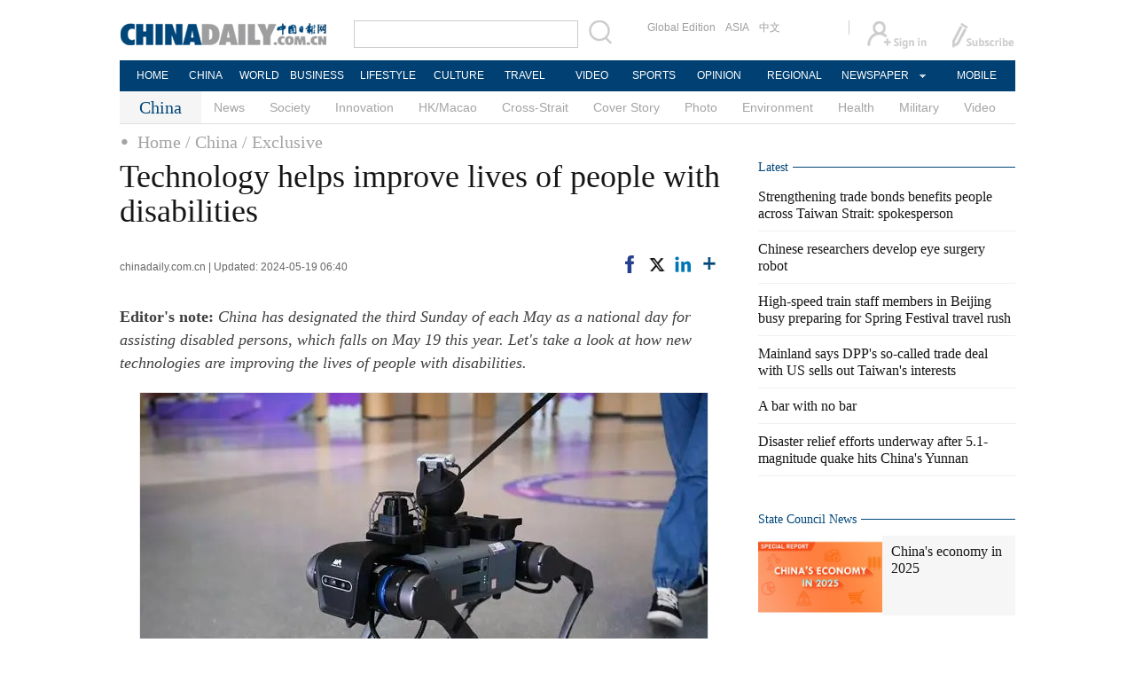

--- FILE ---
content_type: text/html;charset=UTF-8
request_url: http://www.chinadaily.com.cn/a/202405/19/WS66492e40a31082fc043c7d6b_1.html
body_size: 11431
content:
<!DOCTYPE html PUBLIC "-//W3C//DTD XHTML 1.0 Transitional//EN" "http://www.w3.org/TR/xhtml1/DTD/xhtml1-transitional.dtd">

<html xmlns="http://www.w3.org/1999/xhtml">
  <head>
    <meta http-equiv="Content-Type" content="text/html; charset=utf-8" />
    <title>Technology helps improve lives of people with disabilities - Chinadaily.com.cn</title>
    <meta name="keywords" />
    <meta name="description" content=" " />
    
      <meta property="og:xi" content="0" />
      <meta property="og:title" content="Technology helps improve lives of people with disabilities" />
      <meta property="og:recommend" content="0" />
      <meta property="og:url" content="https://www.chinadaily.com.cn/a/202405/19/WS66492e40a31082fc043c7d6b.html" />
      <meta property="og:image" content="http://img2.chinadaily.com.cn/images/202405/19/66499953a31082fc2b6e4106.jpeg" />
      
      <meta name="twitter:card" content="summary_large_image" />
      <meta name="twitter:site" content="@ChinaDailyApp" />
      <meta name="twitter:title" content="Technology helps improve lives of people with disabilities" />
      <meta name="twitter:description" />
      
        
        
        
        <meta name="twitter:image:src" content="http://img2.chinadaily.com.cn/images/202405/19/66499953a31082fc2b6e4108.jpeg" />
        
        
        
        <meta name="twitter:image" content="http://img2.chinadaily.com.cn/images/202405/19/66499953a31082fc2b6e4108.jpeg" />
      
      
      
      
      <meta name="shareImg" content="//img2.chinadaily.com.cn/images/202405/19/66499953a31082fc2b6e4106.jpeg" />
      <meta name="msapplication-TileImage" content="https://img2.chinadaily.com.cn/static/common/img/sharelogo2.jpg" />
      <link rel="apple-touch-icon-precomposed" href="https://img2.chinadaily.com.cn/static/common/img/sharelogo2.jpg" />
    
    <link rel="stylesheet" charset="utf-8" href="//img2.chinadaily.com.cn/static/2017www_china_page_en/css/bootstrap.min.css" />
    <link rel="stylesheet" charset="utf-8" href="//img2.chinadaily.com.cn/static/2017www_china_page_en/css/layout.css?ver=20" />
    <link rel="stylesheet" type="text/css" href="//img2.chinadaily.com.cn/static/2017www_china_page_en/css/r-public.css?var=363" />
    <link rel="stylesheet" type="text/css" href="//img2.chinadaily.com.cn/static/2017www_china_page_en/css/r-content.css?var=79" />
    <link rel="stylesheet" charset="utf-8" href="//img2.chinadaily.com.cn/static/common/css/share_encontent.css" />
    <script xml:space="preserve" src="//img2.chinadaily.com.cn/static/common/js/html5shiv.js"></script>
    <script xml:space="preserve" src="//img2.chinadaily.com.cn/static/common/js/respond.min.js"></script>
    <link href="//img2.chinadaily.com.cn/h5hack/respond-proxy.html" id="respond-proxy" rel="respond-proxy" />
    <link href="/h5hack/respond.proxy.gif" id="respond-redirect" rel="respond-redirect" />
    <script src="/h5hack/respond.proxy.js" xml:space="preserve"></script>
    <meta name="viewport" content="width=device-width, initial-scale=1.0, minimum-scale=1.0, maximum-scale=1.0, user-scalable=no" />
    <script type="text/javascript" charset="utf-8" rel="stylesheet" xml:space="preserve" src="//img2.chinadaily.com.cn/static/common/js/jquery.min.js"></script>
    <script type="text/javascript" src="//www.chinadaily.com.cn/js/2020/qrcode.min.js" xml:space="preserve"></script><!--二维码生成-->
    <script language="javascript" src="//www.chinadaily.com.cn/js/2017/bootstrap.min.js" type="text/javascript" xml:space="preserve"></script><!-- bootstrap js -->
    <script language="javascript" type="text/javascript" xml:space="preserve" src="//img2.chinadaily.com.cn/static/2017www_china_page_en/js/public_content.js?var=233"></script>
    <script type="text/javascript" charset="utf-8" rel="stylesheet" xml:space="preserve" src="//img2.chinadaily.com.cn/static/common/js/share.js"></script>
    <script type="text/javascript" charset="utf-8" rel="stylesheet" xml:space="preserve" src="//img2.chinadaily.com.cn/static/common/js/jweixin-1.0.0.js"></script>
    <script src="//share.chinadaily.com.cn/wxshare/js/jsonps.js" xml:space="preserve"></script>
    <!--[if lt IE 9]>

<style type="text/css">
.zhezhao{
background-color:#ddd;
}
</style>
<![endif]-->
    
      <meta name="articaltype" content="COMPO" />
      <meta name="filetype" content="1" />
      <meta name="publishedtype" content="1" />
      <meta name="pagetype" content="1" />
      <meta name="catalogs" content="59b8d010a3108c54ed7dfc22" />
      <meta name="contentid" content="WS66492e40a31082fc043c7d6b" />
      <meta name="publishdate" content="2024-05-19" />
      <meta name="editor" content="董森河" />
      <meta name="author" content="董森河" />
      <meta name="source" content="chinadaily.com.cn" />

      <!--来源-->
      <meta name="webterren_speical" content="5" />
      <meta name="sourcetype" content="5" />
    
    <!--  <th:block th:include="@{/}+'common/2017en' :: taboolaarticle"/>		-->
  </head>
  <body>
    <div id="wx_image" style="display:none;">
      <img src="//www.chinadaily.com.cn/image_e/2020/logo_chinadaily.jpg" />
    </div>
    <script type="text/javascript" xml:space="preserve">  
      //<![CDATA[
      jq(document).ready(function () {
        function is_weixin(){
          var ua = navigator.userAgent.toLowerCase();
          if(ua.match(/MicroMessenger/i)=="micromessenger") {
            return true;
          } else {
            return false;
          }
        }
        var url =location.href;
        if(is_weixin()){
          jq.post('https://share.chinadaily.com.cn/wxshare/api/wxinit', {url:url}, function(data){
            wx.config({
              debug: false,
              appId: data.appid,
              timestamp: data.timestamp,
              nonceStr: data.noncestr,
              signature: data.sign,
              jsApiList: ['onMenuShareTimeline','updateAppMessageShareData']
            }),
              wx.ready(function(){
              wx.onMenuShareTimeline({
                title: 'Technology helps improve lives of people with disabilities',
                link: url,
                imgUrl: 'http://img2.chinadaily.com.cn/images/202405/19/66499953a31082fc2b6e410a.jpeg'
              });
              var data = {
                title: 'Technology helps improve lives of people with disabilities',
                desc: '',
                link: url,
                imgUrl: 'http://img2.chinadaily.com.cn/images/202405/19/66499953a31082fc2b6e410a.jpeg'
              };
              wx.onMenuShareAppMessage(data);
            }),
              wx.error(function(res){
              console.log("微信验证失败!");
            })
          });
        }

      });
      //]]>
    </script>
    
      <div class="r-phototitle">
        <!-- AdSame ShowCode: 新版英文2013.10.17 / 新英文内容页-18/2/6 / A1 Begin -->
       <!--   <script type="text/javascript" src="//same.chinadaily.com.cn/s?z=chinadaily&amp;c=2594" charset="gbk" ></script>	-->
        <!-- AdSame ShowCode: 新版英文2013.10.17 / 新英文内容页-18/2/6 / A1 End -->
      </div>
    
    
      <!-- begin响应式遮罩层-->
      <div class="zhezhao"></div>
      <!-- end 响应式遮罩 -->
      <!-- 响应式nav开始 -->
      <nav class="navbartop1">
        <div class="nav-fluid">
          <div class="yinyingceng"></div>
          <button type="button" class="navbutton1 res-m">
            <span class="icon-bar1"></span>
            <span class="icon-bar1"></span>
            <span class="icon-bar1"></span>
          </button>
        </div>
        <div class="img-center res-m">
          <a class="a-center" target="_top" href="//www.chinadaily.com.cn"><img src="//www.chinadaily.com.cn/image_e/2017/logo.png" alt="chinadaily" />
          </a>
        </div>
        <div class="fl-right res-m">
          <a href="//cn.chinadaily.com.cn" target="_top"><img src="//www.chinadaily.com.cn/image_e/2017/cnbut.png" /></a>
        </div>
      </nav>
      <!-- 响应式nav结束 -->
      <ul class="xiao-ul">
        <li><a href="https://newssearch.chinadaily.com.cn/en/search" target="_top"><span>Search</span></a></li>
        <li><a href="https://www.chinadaily.com.cn" target="_top">HOME</a></li>
        <li>
          <a href="https://www.chinadaily.com.cn/china" target="_top">CHINA</a>
        </li>
        <li>
          <a href="https://www.chinadaily.com.cn/world" target="_top">WORLD</a>
        </li>
        <li>
          <a href="https://www.chinadaily.com.cn/business" target="_top">BUSINESS</a>
        </li>
        <li>
          <a href="https://www.chinadaily.com.cn/life" target="_top">LIFESTYLE</a>
        </li>
        <li>
          <a href="https://www.chinadaily.com.cn/culture" target="_top">CULTURE</a>
        </li>
        <li>
          <a href="https://www.chinadaily.com.cn/travel" target="_top">TRAVEL</a>
        </li>
        <li><a href="https://www.chinadaily.com.cn/video" target="_blank">VIDEO</a></li>
        <li>
          <a href="https://www.chinadaily.com.cn/sports" target="_top">SPORTS</a>
        </li>
        <li>
          <a href="https://www.chinadaily.com.cn/opinion" target="_top">OPINION</a>
        </li>
        <li>
          <a href="https://www.chinadaily.com.cn/regional" target="_top">REGIONAL</a>
        </li>
        <li><a href="javascript:void(0)">NEWSPAPER</a></li>
        <li><a href="https://www.chinadaily.com.cn/e/static_e/newmedia" target="_top">MOBILE</a></li>
      </ul>
      <!-- pc头部 -->
      <div class="topBar">
        <div class="logo"><a target="_blank" href="//www.chinadaily.com.cn"><img src="https://www.chinadaily.com.cn/image_e/2016/logo_art.jpg" /></a></div>
        <div class="search">
          <form name="searchform" method="get" action="https://newssearch.chinadaily.com.cn/en/search" onsubmit="return do_search(this)" target="_blank">
            <input name="query" id="searchText" onfocus="clearword(this)" type="text" />
            <span><img src="https://www.chinadaily.com.cn/image_e/2016/fdj_art.gif" style="width:28px;;" onclick="javascript:searchform.submit()" /></span>
          </form>
          <script>
            //<![CDATA[
            function clearword(obj){ 
              obj.value = ''; 
            }
            //]]>
          </script>
        </div>
        <div class="channel">
          <span><a href="http://www.chinadailyglobal.com" target="_blank">Global Edition</a><a href="http://www.chinadailyasia.com/" target="_blank">ASIA</a></span>
          <span><a href="https://cn.chinadaily.com.cn" target="_blank">中文</a><a href="https://language.chinadaily.com.cn" target="_blank" style="display:none;">双语</a><a href="http://www.chinadaily.com.cn/chinawatch_fr/index.html" target="_blank" style="display:none;">Français</a></span>
        </div>
        <div class="topInfo"><a href="https://bbs.chinadaily.com.cn/forum/index.html" target="_blank" style="padding-right: 28px;"><img src="https://www.chinadaily.com.cn/image_e/2016/sign_ico_art.gif" /></a><a href="http://subscription.chinadaily.com.cn/" target="_blank"><img src="https://www.chinadaily.com.cn/image_e/2016/sub_ico_art.gif" /></a></div>
      </div>
      <!-- pc 菜单 -->
      <div class="topNav">
        <ul class="dropdown">
          <li style="width: 60px;"><a href="https://www.chinadaily.com.cn" target="_blank">HOME</a></li>
          <li style=" width:60px;"> <a href="https://www.chinadaily.com.cn/china" target="_blank">CHINA</a></li>
          <li style=" width:65px;">  <a href="https://www.chinadaily.com.cn/world" target="_blank">WORLD</a></li>
          <li style=" width:80px;"> <a href="https://www.chinadaily.com.cn/business" target="_blank">BUSINESS</a></li>
          <li style=" width:80px;"><a href="https://www.chinadaily.com.cn/life" target="_blank">LIFESTYLE</a></li>
          <li style=" width:75px;"> <a href="https://www.chinadaily.com.cn/culture" target="_blank">CULTURE</a></li>
          <li style=" width:75px;">  <a href="https://www.chinadaily.com.cn/travel" target="_blank">TRAVEL</a></li>
          <li style=" width:70px;"><a href="https://www.chinadaily.com.cn/video" target="_blank">VIDEO</a></li>
          <li style=" width:75x;"> <a href="https://www.chinadaily.com.cn/sports" target="_blank">SPORTS</a></li>
          <li style=" width:85px;">  <a href="https://www.chinadaily.com.cn/opinion" target="_blank">OPINION</a></li>
          <li style=" width:90px;"><a href="https://www.chinadaily.com.cn/regional" target="_blank">REGIONAL</a></li>
          <li class="newspaper"><a href="javascript:void(0);">NEWSPAPER</a>
            <ul class="sub_menu">
              <li><a href="http://newspress.chinadaily.net.cn" target="_blank" style="width:110px;">China Daily PDF</a></li>
              <li><a href="https://epaper.chinadaily.com.cn/china" target="_blank" style="width:130px;">China Daily E-paper</a></li>
            </ul>
          </li>
          <li style="width:75px;"><a href="https://www.chinadaily.com.cn/e/static_e/newmedia" target="_blank">MOBILE</a></li>
        </ul>
      </div>
    
    <!-- pc 二级菜单 -->
    <div class="topNav2_art" style="margin-bottom:0;">
      <span>China</span>
      <ul>
        <li>
          <a target="_top" shape="rect" href="//www.chinadaily.com.cn/china/governmentandpolicy">News</a>
          
        </li>
        <li>
          <a target="_top" shape="rect" href="//www.chinadaily.com.cn/china/society">Society</a>
          
        </li>
        <li>
          <a target="_top" shape="rect" href="//www.chinadaily.com.cn/china/scitech">Innovation</a>
          
        </li>
        <li>
          <a target="_top" shape="rect" href="//www.chinadaily.com.cn/china/59b8d010a3108c54ed7dfc30">HK/Macao</a>
          
        </li>
        <li>
          <a target="_top" shape="rect" href="//www.chinadaily.com.cn/china/crossstraits">Cross-Strait</a>
          
        </li>
        <li>
          <a target="_top" shape="rect" href="//www.chinadaily.com.cn/china/coverstory">Cover Story</a>
          
        </li>
        <li>
          <a target="_top" shape="rect" href="//www.chinadaily.com.cn/china/211flash">Photo</a>
          
        </li>
        <li>
          <a target="_top" shape="rect" href="//www.chinadaily.com.cn/china/environment">Environment</a>
          
        </li>
        <li>
          <a target="_top" shape="rect" href="//www.chinadaily.com.cn/china/59b8d010a3108c54ed7dfc27">Health</a>
          
        </li>
        <li>
          <a target="_top" shape="rect" href="//www.chinadaily.com.cn/china/59b8d010a3108c54ed7dfc25">Military</a>
          
        </li>
        <li>
          <a target="_top" shape="rect" href="//www.chinadaily.com.cn/china/5bff7e9ea310eff30328bd28">Video</a>
          
        </li>

      </ul>
    </div>
    <!-- pc 当前栏目 -->
    <div class="topNav3_art"> <span id="bread-nav">
      
        
          <a shape="rect" href="//www.chinadaily.com.cn">Home</a>
          
          
        
      
      
        
          
          <a shape="rect" href="//www.chinadaily.com.cn/china">/ China</a>
          
        
      
      
        
          
          
          <a shape="rect" href="//www.chinadaily.com.cn/china/59b8d010a3108c54ed7dfc22">/ Exclusive</a>
        
      
      </span></div>
    <!-- 响应式bread导航 -->
    <ol class="breadcrumb res-m" id="bread-nav1">
      
        
           <li><a shape="rect" href="//www.chinadaily.com.cn">Home</a></li>
          
          
        
      
      
        
          
          <li><a shape="rect" href="//www.chinadaily.com.cn/china">China</a></li>
          
        
      
      
        
          
          
          <li><a shape="rect" href="//www.chinadaily.com.cn/china/59b8d010a3108c54ed7dfc22">Exclusive</a></li>
        
      
      <img src="//www.chinadaily.com.cn/image_e/2020/share/share.png" class="share-icon" alt="Share to ..." title="Share to ..." />
    </ol>
    <div class="navholder">    </div>
    <div class="breadholder">    </div>
    <!-- pc 主体开始 -->
    <div class="main_art">
      <div class="lft_art" id="lft-art">
      
      <h1>Technology helps improve lives of people with disabilities</h1>
      <h2></h2>
      <div class="info">
        <span class="info_l">
          
          chinadaily.com.cn |
          Updated: 2024-05-19 06:40
        </span>
        <span class="info_r">
          <a title="facebook" style="cursor:pointer; " target="_blank" href="https://www.facebook.com/sharer.php?title=Technology helps improve lives of people with disabilities&amp;u=https://www.chinadaily.com.cn/a/202405/19/WS66492e40a31082fc043c7d6b.html"><img src="https://www.chinadaily.com.cn/image_e/2020/facebook.png" height="17px" /></a>
          <a title="twitter" style="cursor:pointer;" target="_blank" href="https://twitter.com/share?text=Technology helps improve lives of people with disabilities&amp;url=https://www.chinadaily.com.cn/a/202405/19/WS66492e40a31082fc043c7d6b.html"><img src="https://www.chinadaily.com.cn/image_e/2024/twitter.png" /></a>
          <a title="linkedin" style="cursor:pointer;" target="_blank" href="http://www.linkedin.com/shareArticle?mini=true&amp;title=Technology helps improve lives of people with disabilities&amp;url=https://www.chinadaily.com.cn/a/202405/19/WS66492e40a31082fc043c7d6b.html"><img src="https://www.chinadaily.com.cn/image_e/2020/linkedin.png" /></a>
          <a title="More" class="more" style="cursor:pointer; "><img src="//www.chinadaily.com.cn/image_e/2017/more_art.gif" /></a>
        </span>

      </div>


      <div class="moreshare">
        <span class="closesharepc">Share<img src="https://www.chinadaily.com.cn/image_e/2020/timg.jpg" width="20px" height="20px" /></span>
        <a title="weibo" style="cursor:pointer;" target="_blank" href="https://service.weibo.com/share/share.php?appkey=2152474398&amp;type=3&amp;title=Technology helps improve lives of people with disabilities&amp;pic=http://img2.chinadaily.com.cn/images/202405/19/66499953a31082fc2b6e4106.jpeg&amp;url=https://www.chinadaily.com.cn/a/202405/19/WS66492e40a31082fc043c7d6b.html"><img src="https://www.chinadaily.com.cn/image_e/2020/weibo.jpg" /></a>
        <a title="weixin" style="cursor:pointer;"><img src="https://www.chinadaily.com.cn/image_e/2020/weixin.jpg" id="weixinqrcode" /></a>
      </div>
      <div id="qrcode">
        <span>Share - WeChat<img src="https://www.chinadaily.com.cn/image_e/2020/timg.jpg" width="20px" height="20px" /></span>
        <div id="qrcodearea">
        </div>
      </div>
      <div class="share">
        <div class="share-core">
          <a title="weibo" target="_blank" href="https://service.weibo.com/share/share.php?appkey=2152474398&amp;type=3&amp;title=Technology helps improve lives of people with disabilities&amp;pic=http://img2.chinadaily.com.cn/images/202405/19/66499953a31082fc2b6e4106.jpeg&amp;url=https://www.chinadaily.com.cn/a/202405/19/WS66492e40a31082fc043c7d6b.html"><img src="//www.chinadaily.com.cn/image_e/2020/share/weibo.png" /></a>
          <a title="facebook" target="_blank" href="https://www.facebook.com/sharer.php?title=Technology helps improve lives of people with disabilities&amp;u=https://www.chinadaily.com.cn/a/202405/19/WS66492e40a31082fc043c7d6b.html"><img src="//www.chinadaily.com.cn/image_e/2020/share/facebook.png" /></a>
          <a title="twitter" target="_blank" href="https://twitter.com/share?text=Technology helps improve lives of people with disabilities&amp;url=https://www.chinadaily.com.cn/a/202405/19/WS66492e40a31082fc043c7d6b.html"><img src="//www.chinadaily.com.cn/image_e/2020/share/twitter.png" /></a>
          <a title="linkedin" target="_blank" href="http://www.linkedin.com/shareArticle?mini=true&amp;title=Technology helps improve lives of people with disabilities&amp;url=https://www.chinadaily.com.cn/a/202405/19/WS66492e40a31082fc043c7d6b.html"><img src="//www.chinadaily.com.cn/image_e/2020/share/linkedin.png" /></a>
          <a title="mail" target="_blank" href="mailto:?subject=Shared from Chinadaily.com.cn&amp;body=Technology helps improve lives of people with disabilities%0D%0Ahttps://www.chinadaily.com.cn/a/202405/19/WS66492e40a31082fc043c7d6b.html"><img src="//www.chinadaily.com.cn/image_e/2020/share/mail.png" /></a>
          <!-- <a title="linkedin" th:href="'http://www.linkedin.com/shareArticle?mini=true&amp;title='+ ${story.title} + '&amp;url=' + ${story.url}" target="_blank"><img src="//www.chinadaily.com.cn/image_e/2020/share/browser.png"  /></a>
<a title="linkedin" th:href="'http://www.linkedin.com/shareArticle?mini=true&amp;title='+ ${story.title} + '&amp;url=' + ${story.url}" target="_blank"><img src="//www.chinadaily.com.cn/image_e/2020/share/more.png"  /></a>		-->
        </div>
        <div class="share-close">
          <span>CLOSE</span>
        </div>
      </div>
      <div id="Content">
        
        
        <p><strong>Editor's note:</strong> <em>China has designated the third Sunday of each May as a national day for assisting disabled persons, which falls on May 19 this year. Let's take a look at how new technologies are improving the lives of people with disabilities.</em></p> 
<figure class="image" style="display: table;"> 
 <img src="//img2.chinadaily.com.cn/images/202405/19/66499953a31082fc2b6e40f6.jpeg" data-from="newsroom" data-mimetype="image/jpeg" id="img-66499953a31082fc2b6e40f6"> 
 <figcaption style="display: table-caption; caption-side: bottom;">
   A visitor experiences the robot guide dog "Xiaoxi" in Hangzhou Asian Para Games, in East China's Zhejiang province, October 26, 2023. [Photo/Xinhua] 
 </figcaption> 
</figure> 
<p><strong>Robot guide dogs</strong></p> 
<p>There are currently about 400 trained guide dogs for the country's 17.31 million blind or visually impaired people, according to the data from the China Association for the Blind.</p> 
<p>While the training of a guide dog usually requires significant time and expense, advancements in transducer and artificial intelligence technology have led to the development of robot guide dogs. These innovative devices are capable of accurately identifying road conditions, obstacles, and surrounding facilities.</p> 
<p>Additionally, they offer features such as map construction and user perception. Through voice prompts and vibration feedback, robot guide dogs provide real-time navigation services for the visually impaired, enabling them to safely navigate city streets while also addressing their indoor navigation requirements.</p> 

        
      </div>
      
      
      <div id="div_currpage"><!--&nbsp;&nbsp;-->
        
          
          
        

        
          
          <span style="background-color: #003366;color: #fff;">1</span>
        

        
          <a href="//www.chinadaily.com.cn/a/202405/19/WS66492e40a31082fc043c7d6b_2.html">2</a>
          
        

        
          <a href="//www.chinadaily.com.cn/a/202405/19/WS66492e40a31082fc043c7d6b_3.html">3</a>
          
        

        
          <a href="//www.chinadaily.com.cn/a/202405/19/WS66492e40a31082fc043c7d6b_4.html">4</a>
          
        

        
          <a href="//www.chinadaily.com.cn/a/202405/19/WS66492e40a31082fc043c7d6b_5.html">5</a>
          
        

        
          <a href="//www.chinadaily.com.cn/a/202405/19/WS66492e40a31082fc043c7d6b_6.html">6</a>
          
        
        
          <a class="pagestyle" href="//www.chinadaily.com.cn/a/202405/19/WS66492e40a31082fc043c7d6b_2.html">Next</a>&nbsp;&nbsp; <a style="text-decoration:none" href="//www.chinadaily.com.cn/a/202405/19/WS66492e40a31082fc043c7d6b_6.html">&gt;&gt;|</a>
        
      </div>
    

      <div class="selectpage">
        <!--移动分页-->
        
          
          <span class="pageno">
            <a href="javascript:void (0)">
              1/6
            </a>
          </span>
          <span class="next">
            <a class="pagestyle" href="//www.chinadaily.com.cn/a/202405/19/WS66492e40a31082fc043c7d6b_2.html">Next</a>
          </span>
        
      </div>
    
        <!-- show more -->

        <!-- <div class="mb50">
<img src="img/more.jpg" width="685" height="23" /> </div> -->

        <!--  <th:block th:include="@{|/|}+'common/2017en' :: comments"/>	-->
        <!-- Related Stories -->
        
        <!-- China Photos -->
        <div class="mb20 r-phototitle">
          <div class="bt2" style="margin-bottom:15px;"><b>
            <a shape="rect" href="//www.chinadaily.com.cn/china/211flash">Photo</a>
            </b></div>
          <div class="photo_art">
            <div style="clear:both; overflow:auto">
              
                
                  <div class="p_art">
                    <span><a target="_blank" shape="rect" href="//www.chinadaily.com.cn/a/202601/21/WS69704129a310d6866eb34ef5.html"><img width="227" height="158" src="//img2.chinadaily.com.cn/images/202601/21/69704129a310d68600f67b66.jpeg" /></a></span>
                    <a class="t_art" target="_blank" shape="rect" href="//www.chinadaily.com.cn/a/202601/21/WS69704129a310d6866eb34ef5.html">High-speed train staff members in Beijing busy preparing for Spring Festival travel rush</a>
                  </div>
                
                
                  <div class="p_art">
                    <span><a target="_blank" shape="rect" href="//www.chinadaily.com.cn/a/202601/21/WS69702646a310d6866eb34da8.html"><img width="227" height="158" src="//img2.chinadaily.com.cn/images/202601/21/69702646a310d68600f674b7.jpeg" /></a></span>
                    <a class="t_art" target="_blank" shape="rect" href="//www.chinadaily.com.cn/a/202601/21/WS69702646a310d6866eb34da8.html">Saddling up for success</a>
                  </div>
                
                
                  <div class="p_art">
                    <span><a target="_blank" shape="rect" href="//www.chinadaily.com.cn/a/202601/20/WS696f81e5a310d6866eb34caf.html"><img width="227" height="158" src="//img2.chinadaily.com.cn/images/202601/20/696f81e5a310d68600f66f24.jpeg" /></a></span>
                    <a class="t_art" target="_blank" shape="rect" href="//www.chinadaily.com.cn/a/202601/20/WS696f81e5a310d6866eb34caf.html">Hangzhou residents enjoy rare snowfall</a>
                  </div>
                
              
            </div>
            <div>
              
                
                
                
                
                  <div class="p_art">
                    <span><a target="_blank" shape="rect" href="//www.chinadaily.com.cn/a/202601/20/WS696f7592a310d6866eb34ca2.html"><img width="227" height="158" src="//img2.chinadaily.com.cn/images/202601/20/696f7592a310d68600f66ebb.jpeg" /></a></span>
                    <a class="t_art" target="_blank" shape="rect" href="//www.chinadaily.com.cn/a/202601/20/WS696f7592a310d6866eb34ca2.html">Zigong lantern festival combines cultural heritage with advanced technology</a>
                  </div>
                
                
                  <div class="p_art">
                    <span><a target="_blank" shape="rect" href="//www.chinadaily.com.cn/a/202601/20/WS696f4b08a310d6866eb34c6f.html"><img width="227" height="158" src="//img2.chinadaily.com.cn/images/202601/20/696f4b08a310d68600f66d59.jpeg" /></a></span>
                    <a class="t_art" target="_blank" shape="rect" href="//www.chinadaily.com.cn/a/202601/20/WS696f4b08a310d6866eb34c6f.html">Chelsea legend Gianfranco Zola visits Chongqing fans</a>
                  </div>
                
                
                  <div class="p_art">
                    <span><a target="_blank" shape="rect" href="//www.chinadaily.com.cn/a/202601/20/WS696f4843a310d6866eb34c55.html"><img width="227" height="158" src="//img2.chinadaily.com.cn/images/202601/20/696f4843a310d68600f66cbd.jpeg" /></a></span>
                    <a class="t_art" target="_blank" shape="rect" href="//www.chinadaily.com.cn/a/202601/20/WS696f4843a310d6866eb34c55.html">Winter storm transforms Zhangjiajie's Tianmen Mountain into frosty wonderland</a>
                  </div>
                
              
            </div>
            <div>

            </div>
          </div>
        </div>

      </div>

      <!-- pc 右侧 -->

      <div class="rgt_art">

        <!-- Xi's Moment -->
        <!--    <div style="margin-bottom: 10px;"><a href="https://www.chinadaily.com.cn/china/xismoments" target="_blank"><img src="//www.chinadaily.com.cn/image_e/2016/sub/a-6.png"/></a></div>
<div class="tw6Box" style="margin-bottom: 10px;">
<cms:storylist th:attr="channelId=|${site.dirname}|,type='block',columnId='59b8d010a3108c54ed7dfc21',blocktag='1',count='2'">
<th:block th:each="story,iterStat:${storyList}">
<div class="tw6" th:style="${iterStat.count == 2?'margin-right: 0px;':''}">
<span class="tw6_t"><a th:href="${story.prUrl}" th:utext="${#strings.isEmpty(story.linkTitle) ? story.title : story.linkTitle}" target="_blank"></a></span>

<span class="tw6_p"><a th:href="${story.prUrl}" target="_blank"><img th:unless="${#lists.isEmpty(story.getThumbnailsByType('3:2'))}" th:src="${story.getThumbnailsByType('3:2').get(0).prUrl}" width="140" height="90" /></a></span>
</div>
</th:block>
</cms:storylist>


</div>	-->
        
        <!-- Latest -->
        <div class="bt2 lunbor-600" style="margin-bottom:5px;"><b>
          <a target="_top" shape="rect" href="//www.chinadaily.com.cn/china/59b8d010a3108c54ed7dfc23">Latest</a>
          </b></div>
        
          <ul class="lisBox lunbor-600">
            
              <li><a target="_blank" shape="rect" href="//www.chinadaily.com.cn/a/202601/21/WS6970429ea310d6866eb34f05.html">Strengthening trade bonds benefits people across Taiwan Strait: spokesperson</a></li>
            
            
              <li><a target="_blank" shape="rect" href="//www.chinadaily.com.cn/a/202601/21/WS69704269a310d6866eb34f00.html">Chinese researchers develop eye surgery robot</a></li>
            
            
              <li><a target="_blank" shape="rect" href="//www.chinadaily.com.cn/a/202601/21/WS69704129a310d6866eb34ef5.html">High-speed train staff members in Beijing busy preparing for Spring Festival travel rush</a></li>
            
            
              <li><a target="_blank" shape="rect" href="//www.chinadaily.com.cn/a/202601/21/WS69703f22a310d6866eb34eef.html">Mainland says DPP's so-called trade deal with US sells out Taiwan's interests</a></li>
            
            
              <li><a target="_blank" shape="rect" href="//www.chinadaily.com.cn/a/202601/21/WS69703d70a310d6866eb34ea5.html">A bar with no bar</a></li>
            
            
              <li><a target="_blank" shape="rect" href="//www.chinadaily.com.cn/a/202601/21/WS697037aba310d6866eb34e96.html">Disaster relief efforts underway after 5.1-magnitude quake hits China's Yunnan</a></li>
            
          </ul>
        
        
      <div class="mb20">
        <!-- AdSame ShowCode: 新版英文2013.10.17 / 新英文频道页-18/2/6 / E1 Begin -->
       <!--  <script type="text/javascript" src="//same.chinadaily.com.cn/s?z=chinadaily&amp;c=2598" charset="gbk" ></script>	-->
        <!-- AdSame ShowCode: 新版英文2013.10.17 / 新英文频道页-18/2/6 / E1 End -->
      </div>
    
        <!--      <th:block th:include="@{/}+'common/2017en' :: taboolaRight"></th:block>		-->
        <!--State Counsil News 5a30e9bba3108bc8c6730454 -->
        <div class="bt2 lunbor-600"><b>
          <a href="http://english.gov.cn/" target="_blank" shape="rect">State Council News</a>
          </b></div>
        <div class="tw4Box lunbor-600">
          
            
              <div class="tw4" style="display:block;">
                <div class="tw4_p"><a target="_blank" shape="rect" href="http://english.www.gov.cn/2026special/2025economy"><img width="140" height="90" src="//img2.chinadaily.com.cn/images/202601/19/696e29c7a310d68600f65d7a.jpeg_w140" /></a></div>
                <div class="tw4_t"><a target="_blank" shape="rect" href="http://english.www.gov.cn/2026special/2025economy" id="SCN0">China's economy in 2025</a></div>
              </div>
            
            
              <div class="tw4" style="display:none;">
                <div class="tw4_p"><a target="_blank" shape="rect" href="https://english.www.gov.cn/news/202601/20/content_WS696f6191c6d00ca5f9a08afc.html"><img width="140" height="90" src="//img2.chinadaily.com.cn/images/202601/20/696f7ba9a310d68600f66ed2.jpeg_w140" /></a></div>
                <div class="tw4_t"><a target="_blank" shape="rect" href="https://english.www.gov.cn/news/202601/20/content_WS696f6191c6d00ca5f9a08afc.html" id="SCN1">Xi stresses securing good start for new five-year plan</a></div>
              </div>
            
          
          
            
            
            
              <div class="tw4" style="display:none;">
                <div class="tw4_p"><a target="_blank" shape="rect" href="https://english.www.gov.cn/news/202601/19/content_WS696e2911c6d00ca5f9a08aca.html"><img width="140" height="90" src="//img2.chinadaily.com.cn/images/202601/19/696e3903a310d68600f65e33.jpeg_w140" /></a></div>
                <div class="tw4_t"><a id="SCN2" target="_blank" shape="rect" href="https://english.www.gov.cn/news/202601/19/content_WS696e2911c6d00ca5f9a08aca.html">Chinese premier chairs symposium to solicit opinions on draft gov't work report, five-year plan</a></div>
              </div>
            
          
        </div>
        <div style="clear:both; width:100%;display:block;height:5px;">

        </div>
        <!-- Exclusive -->
        <div class="bt2 lunbor-600"><b>
          <a target="_top" shape="rect" href="//www.chinadaily.com.cn/china/59b8d010a3108c54ed7dfc22">Exclusive</a>
          </b></div>

        <div class="tw8">
          
            
              <span><a target="_blank" shape="rect" href="//www.chinadaily.com.cn/a/202601/10/WS696183caa310d6866eb32fbd.html"><img width="290" height="187" src="//img2.chinadaily.com.cn/images/202601/10/696183caa310d68600f5d782.jpeg" /></a></span>
              <div class="tw8_t"><a shape="rect" href="//www.chinadaily.com.cn/a/202601/10/WS696183caa310d6866eb32fbd.html">Salute to everyday heroes</a></div>
            
          


        </div>
        <div class="tw6Box">
          
            
            
              <div class="tw6">
                <span class="tw6_p"><a target="_blank" shape="rect" href="//www.chinadaily.com.cn/a/202601/08/WS695ee0caa310d6866eb328c3.html"><img width="140" height="90" src="//img2.chinadaily.com.cn/images/202601/08/695f48eda310d68600f58d89.jpeg" /></a></span>
                <span class="tw6_t"><a target="_blank" shape="rect" href="//www.chinadaily.com.cn/a/202601/08/WS695ee0caa310d6866eb328c3.html">A tech pro's lens on AI development</a></span>
              </div>
             
          
          
            
            
            
              <div class="tw6" style="margin-right:0px;">
                <span class="tw6_p"><a target="_blank" shape="rect" href="//www.chinadaily.com.cn/a/202601/04/WS6959fe82a310d6866eb31cdc.html"><img width="140" height="90" src="//img2.chinadaily.com.cn/images/202601/04/6959ffa6a310d68600f54703.jpeg" /></a></span>
                <span class="tw6_t"><a target="_blank" shape="rect" href="//www.chinadaily.com.cn/a/202601/04/WS6959fe82a310d6866eb31cdc.html">Chinese AI company to showcase the warmth of technology at US exhibition</a></span>
              </div>
             
          

        </div>
        <!-- Newsmaker -->
        <div class="bt2 lunbor-600"><b>
          <a target="_top" shape="rect" href="//www.chinadaily.com.cn/china/newsmaker">Newsmaker</a>
          </b></div>
        <div class="tw4Box lunbor-600">
          
            
              <div class="tw4">
                <div class="tw4_p"><a target="_blank" shape="rect" href="https://www.chinadaily.com.cn/a/202601/19/WS696d84a3a310d6866eb346d4.html"><img width="140" height="90" src="//img2.chinadaily.com.cn/images/202601/19/696d850da310d68600f64e21.jpeg" /></a></div>
                <div class="tw4_t"><a target="_blank" shape="rect" href="//www.chinadaily.com.cn/a/202601/19/WS696d84a3a310d6866eb346d4.html">Chinese woman, British man marry in Ming-style ceremony</a></div>
              </div>
            
            
              <div class="tw4">
                <div class="tw4_p"><a target="_blank" shape="rect" href="https://www.chinadaily.com.cn/a/202601/08/WS695f69ada310d6866eb32b55.html"><img width="140" height="90" src="//img2.chinadaily.com.cn/images/202601/08/695f69ada310d68600f5902c.jpeg" /></a></div>
                <div class="tw4_t"><a target="_blank" shape="rect" href="//www.chinadaily.com.cn/a/202601/08/WS695f69ada310d6866eb32b55.html">Chinese couple turns 100,000 photos of Great Wall into a museum</a></div>
              </div>
            
          
        </div>
        <!-- Exclusive -->
        
      <div class="mb20">
        <!-- AdSame ShowCode: 新版英文2013.10.17 / 新英文内容页-18/2/6 / C2 Begin -->
       <!--   <script type="text/javascript" src="//same.chinadaily.com.cn/s?z=chinadaily&amp;c=2601" charset="gbk" ></script>	-->
        <!-- AdSame ShowCode: 新版英文2013.10.17 / 新英文内容页-18/2/6 / C2 End -->
      </div>
    
        <!-- Ten photos you don't wanna miss -->
        <div class="bt2"><b>
          <a target="_top" id="a-long1" shape="rect" href="//www.chinadaily.com.cn/china/photoscannotmiss">Ten photos you don&#39;t wanna miss</a>
          </b></div>
        <div class="tw8">
          
            
              <span><a target="_blank" shape="rect" href="//www.chinadaily.com.cn/a/202601/16/WS69696cd7a310d6866eb34010.html"><img width="290" height="187" src="//img2.chinadaily.com.cn/images/202601/16/69696cd6a310d68600f629a3.png" /></a></span>
              <div class="tw8_t"><a shape="rect" href="//www.chinadaily.com.cn/a/202601/16/WS69696cd7a310d6866eb34010.html">Ten photos from across China: Jan 9 - 15</a></div>
            
          


        </div>

        <!-- Special -->
        <div class="bt2"><b>
          <a target="_top" id="a-long11" shape="rect" href="//www.chinadaily.com.cn/china/special_coverage">Special Coverage</a>
          </b></div> 
        <div class="tw6Box">
          
            
              <div class="tw6">
                <span class="tw6_p"><a target="_blank" shape="rect" href="https://www.chinadaily.com.cn/a/202511/28/WS6928fca4a310d6866eb2bdca.html"><img width="140" height="90" src="//img2.chinadaily.com.cn/images/202512/12/693b76f6a310d68600f40129.jpeg" /></a></span>
                <span class="tw6_t"><a target="_blank" shape="rect" href="//www.chinadaily.com.cn/a/202511/28/WS6928fca4a310d6866eb2bdca.html">Live: Hong Kong residential area fire</a></span>
              </div>
             
          
          
            
            
              <div class="tw6" style="margin-right:0px;">
                <span class="tw6_p"><a target="_blank" shape="rect" href="//www.chinadaily.com.cn/a/202510/21/WS68f6d8c8a310f735438b6007.html"><img width="140" height="90" src="//img2.chinadaily.com.cn/images/202510/21/68f6d8c8a310f735017f2c94.jpeg" /></a></span>
                <span class="tw6_t"><a target="_blank" shape="rect" href="//www.chinadaily.com.cn/a/202510/21/WS68f6d8c8a310f735438b6007.html">4th Plenary Session of the 20th CPC Central Committee</a></span>
              </div>
             
          

        </div>

      </div>
    </div>
    
      <link rel="stylesheet" type="text/css" href="//img2.chinadaily.com.cn/static/common/css/public_eu.css?v=1222513143" />
      <!-- 响应式回顶部 -->
      <div data-am-widget="gotop" class="am-gotop am-gotop-fixed WIDGET-58db5c3d3f6a4d70c2315464 gotop am-no-layout am-active res-m">
        <span class="am-gotop-title">Top</span>
        <i class="am-gotop-icon am-icon-arrow-up gotop"></i>
      </div>
      <!-- 响应式回顶部结束 -->
      <!--pc回顶部-->
      <div class="hui-dingbu">
        <div class="ding-nei"><a href="">BACK TO THE TOP</a></div>
      </div>
      <!--show mobile手机显示pc页面返回mobile部分-->
      <div class="mobileView" id="mobileView">
        <div class="mobileView-language">
          <div class="mobileView-button mvl-english">
            English
          </div>
          <div class="mobileView-button mvl-chinese">
            <a href="https://cn.chinadaily.com.cn" target="_blank">中文</a>
          </div></div>
        <div class="mobileView-button mobileView-phone" onclick="transView()"><img src="//img2.chinadaily.com.cn/static/common/img/showmobilee.png" /></div>
      </div>

      <!--show mobile手机显示pc页面返回mobile部分- end -->
      <!--底部-->
      <div class="dibu-one"></div>
      <!--底部2-->
      <div class="topNav_art2">
        <ul class="dropdown" style="width:1010px; margin:0 auto;">
          <li style="width: 55px;"><a href="https://www.chinadaily.com.cn" target="_blank">HOME</a></li>
          <li style=" width:55px;"> <a href="https://www.chinadaily.com.cn/china" target="_blank">CHINA</a></li>
          <li style=" width:65px;">  <a href="https://www.chinadaily.com.cn/world" target="_blank">WORLD</a></li>
          <li style=" width:75px;"> <a href="https://www.chinadaily.com.cn/business" target="_blank">BUSINESS</a></li>
          <li style=" width:75px;"><a href="https://www.chinadaily.com.cn/life" target="_blank">LIFESTYLE</a></li>
          <li style=" width:70px;"> <a href="https://www.chinadaily.com.cn/culture" target="_blank">CULTURE</a></li>
          <li style=" width:70px;">  <a href="https://www.chinadaily.com.cn/travel" target="_blank">TRAVEL</a></li>
          <li style=" width:75px;"><a href="https://www.chinadaily.com.cn/video" target="_blank">VIDEO</a></li>
          <li style=" width:65px;"> <a href="https://www.chinadaily.com.cn/sports" target="_blank">SPORTS</a></li>
          <li style=" width:70px;">  <a href="https://www.chinadaily.com.cn/opinion" target="_blank">OPINION</a></li>
          <li style=" width:70px;"><a href="https://www.chinadaily.com.cn/regional" target="_blank">REGIONAL</a></li>
          <li class="newspaper"><a href="javascript:void(0);">NEWSPAPER</a>
            <ul class="sub_menu">
              <li><a href="http://newspress.chinadaily.net.cn" target="_blank" style="width:110px;">China Daily PDF</a></li>
              <li><a href="https://epaper.chinadaily.com.cn/china" target="_blank" style="width:130px;">China Daily E-paper</a></li>
            </ul>
          </li>
          <li><a href="https://www.chinadaily.com.cn/e/static_e/newmedia" target="_blank">MOBILE</a></li>
        </ul>
      </div>
      <!--底部3-->
      <div class="dibu-three">
        <div class="dibu-three-nei">
          <div class="three-left">
            <div class="lo-g"><a target="_blank" href="https://www.chinadaily.com.cn"><img src="https://www.chinadaily.com.cn/image_e/2016/sub/a-1.jpg" /></a></div>

            <div class="lo-a">Copyright 1994 - <script>
              //<![CDATA[
              var oTime = new Date();
              document.write(oTime.getFullYear());
              //]]>
              </script>. All rights reserved. The content (including but not limited to text, photo, multimedia information, etc) published in this site belongs to China Daily Information Co (CDIC). Without written authorization from CDIC, such content shall not be republished or used in any form. Note: Browsers with 1024*768 or higher resolution are suggested for this site.</div>

            <div class="lo-c"><span style="display:none;">License for publishing multimedia online <b><a href="//www.chinadaily.com.cn/2009image_e/permit2010.jpg" target="_blank">0108263</a></b></span><br />
              <br />
              Registration Number: 130349 <img src="//www.chinadaily.com.cn/image_e/2016/sub/a-2.jpg" /></div>
          </div>

          <div class="three-midd">
            <div class="midd-a"><a href="https://www.chinadaily.com.cn/e/static_e/about" target="_blank">About China Daily</a></div>

            <div class="midd-a"><a href="https://www.chinadaily.com.cn/e/static_e/advertiseonsite" target="_blank">Advertise on Site</a></div>

            <div class="midd-a"><a href="https://www.chinadaily.com.cn/e/static_e/contact" target="_blank">Contact Us</a></div>

            <div class="midd-a"><a href="http://chinadaily.zhiye.com/" target="_blank">Job Offer</a></div>

            <div class="midd-a"><a href="https://www.chinadaily.com.cn/static_e/Expat_Employment.html" target="_blank">Expat Employment</a></div>
          </div>

          <div class="three-right">
            <div class="right-a">FOLLOW US</div>

            <div class="right-b"><span><a href="http://www.facebook.com/chinadaily" target="_blank"><img src="https://www.chinadaily.com.cn/image_e/2016/sub/a-3.jpg" border="0" /></a></span> 

              <span><a href="https://twitter.com/ChinaDailyUSA" target="_blank"><img src="https://www.chinadaily.com.cn/image_e/2024/a-5.jpg?ver=2" border="0" /></a></span></div>
          </div>
        </div>
      </div>
      <!-- 响应式foot -->
      <footer class="mobile-foot">
        <div class="mobile-miscs res-m">
          <div class="showDesktop"><span class="showDesktop-English"><img src="//img2.chinadaily.com.cn/static/common/img/mEnglish.png" /></span>
            <span class="showDesktop-Chinese"><a href="//cn.chinadaily.com.cn"><img src="//img2.chinadaily.com.cn/static/common/img/mChinese.png" /></a></span>
            <span class="showDesktop-Desktop" id="showpc" onclick="transView()"><img src="//img2.chinadaily.com.cn/static/common/img/showDesktop.png" /></span></div>
          <p class="footer-p">
            Copyright 1994 - <script>
            //<![CDATA[ 
            var oTime = new Date();
            document.write(oTime.getFullYear());
            //]]>
            </script>. All rights reserved. The content (including but not limited to text, photo, multimedia information, etc) published in this site belongs to China Daily Information Co (CDIC). Without written authorization from CDIC, such content shall not be republished or used in any form.
          </p>
        </div>
      </footer>
      <!-- 响应式foot 结束-->
      <script type="text/javascript">
        //<![CDATA[
        var toggleBtn = document.getElementById('showpc');
        var vp = document.querySelector('meta[name=viewport]');
        var vpHtml = document.getElementById('showpc');
        vpHtml.style.display = 'display';
        var flag = 0;
        function transView(){
          var x = (flag) ? 'initial-scale=1' : 'width=1200';
          var  relax = (flag) ? 'none' : 'block';
          vp.setAttribute('content', x);
          document.getElementById("mobileView").style.display=relax;

          flag^=1;
        };
        /*toggleBtn.addEventListener('click',transView())*/

        //]]>
      </script> 
    
    
      <div style="display:none">
        <script type="text/javascript">
          //<![CDATA[
          document.write(unescape("%3Cscript src='//cl2.webterren.com/webdig.js?z=16' type='text/javascript'%3E%3C/script%3E"));
          //]]>
        </script>
        <script type="text/javascript">
          //<![CDATA[
          wd_paramtracker("_wdxid=000000000000000000000000000000000000000000")
          //]]>
        </script>
      </div>
      <!--心动统计系统 -->
      <script src="https://xd.cdurl.cn/xdsens/autotrack.js" type="text/javascript" data-config="{'host':'//xd.cdurl.cn/receiver', 'project':'Chinadailyvideo','token':'a5a00812e91149238d371a308cb61e40'}"></script>
    
    <div id="SCN">&#160;</div>

    <!--State Council-->
    <script type="text/javascript" xml:space="preserve">	
      //<![CDATA[
      /*   window.onload=(function(){
        if(jq("#Content").find("iframe") !== null){
          jq("#Content").find("iframe").each(function(){
            jq(this).css({height:jq("#Content").width()*0.562});
          });}
      })	*/
      function iFrameScn(){
        var oHref0 = document.getElementById("SCN0").getAttribute("href");
        var oHref1 = document.getElementById("SCN1").getAttribute("href");
        var oHref2 = document.getElementById("SCN2").getAttribute("href");
        var oDiv =  document.getElementById("SCN");

        var oScnIframe = "<iframe src='" + oHref0 + "' style='display:none' ></iframe>" +"<iframe src='"+oHref1+"' style='display:none' ></iframe>" +"<iframe src='" + oHref2 + "' style='display:none' ></iframe>";

        oDiv.innerHTML = oScnIframe;

      }
      iFrameScn();


      //]]>
    </script>


    <!--State Council-->
  </body>
 
       <script>
    //<![CDATA[
    document.addEventListener("DOMContentLoaded", function() {
      // 获取div#Content中的所有iframe
      const contentDiv = document.getElementById('Content');
      if (contentDiv) {
        const targetIframes = contentDiv.querySelectorAll("iframe");
        
        // 遍历并执行调整函数
        targetIframes.forEach(iframe => {
          adjustIframeContainerSize(iframe);
        });
      } else {
        console.warn('未找到div#Content元素');
      }
    });

    function adjustIframeContainerSize(iframe) {
      if (!iframe) {
        console.warn('未找到 iframe 元素');
        return;
      }

      // 获取iframe的ID
      const iframeId = iframe.id.replace(/[^a-zA-Z]/g, "");
      console.log(iframeId)
      let vr;

      // 根据不同ID设置不同的ra值
      if (iframeId === 'playerFrameN') {
        // 从src中提取ra参数
        const iframeSrc = iframe.src;
        console.log("当前 iframe 的 src:", iframeSrc);
        
        try {
          const videoUrl = new URL(iframeSrc);
          vr = videoUrl.searchParams.get("ra") || "16:9";
        } catch (e) {
          console.error("解析URL失败:", e);
          vr = "16:9"; // 解析失败时使用默认值
        }
      } else if (iframeId === 'playerFrameV') {
        // 固定为9:16
        vr = "9:16";
      } else if (iframeId === 'playerFrameP') {
        // 固定为16:9
        vr = "16:9";
      } else {
        // 对于其他ID的iframe，使用默认比例
        console.log(`未处理的iframe ID: ${iframe.id}，使用默认比例`);
        vr = "16:9";
        return; // 如果不需要处理其他ID的iframe，可以取消此行注释
      }

      console.log(`iframe ID: ${iframe.id}，使用的比例值:`, vr);

      // 解析宽高比
      const ratioParts = vr.split(":").map(Number);
      if (ratioParts.length !== 2 || isNaN(ratioParts[0]) || isNaN(ratioParts[1])) {
        console.error("无效的比例值，使用默认16:9");
        ratioParts = [16, 9];
      }
      const [videoW, videoH] = ratioParts;
      const videoRatio = videoW / videoH;

      // 调整iframe尺寸
      const parent = iframe.parentElement;
      if (!parent) {
        console.warn('iframe没有父元素');
        return;
      }
      
      const parentWidth = parent.offsetWidth;
      
      function isMobileDevice() {
        return /Harmony|OpenHarmony|Android|webOS|iPhone|iPad|iPod|BlackBerry|IEMobile|Opera Mini/i.test(navigator.userAgent);
      }

      function updateContainerWidth() {
        if (isMobileDevice()) {
          console.log("这是移动设备");
          iframe.style.width = parentWidth + "px";
          iframe.style.height = parentWidth / videoRatio + "px";
        } else {
          console.log("这是PC/桌面设备");
          if (videoRatio > 1) {
            iframe.style.width = parentWidth + "px";
            iframe.style.height = parentWidth / videoRatio + "px";
          } else {
            iframe.style.width = parentWidth * 0.6 + "px";
            iframe.style.height = (parentWidth * 0.6) / videoRatio + "px";
          }
        }
        console.log(`width: ${iframe.style.width}, height: ${iframe.style.height}`);
      }

      updateContainerWidth();
      iframe.addEventListener("load", updateContainerWidth);
      // 监听窗口大小变化，重新调整尺寸
      window.addEventListener("resize", updateContainerWidth);
    }
    //]]>
</script>
    
</html>


--- FILE ---
content_type: text/html;charset=UTF-8
request_url: http://english.www.gov.cn/2026special/2025economy
body_size: 2903
content:
<!DOCTYPE html PUBLIC "-//W3C//DTD XHTML 1.0 Transitional//EN" "http://www.w3.org/TR/xhtml1/DTD/xhtml1-transitional.dtd">

<html xmlns="http://www.w3.org/1999/xhtml">
<head>
    <meta charset="UTF-8" />
    <meta http-equiv="X-UA-Compatible" content="IE=edge" />
    <meta name="viewport" content="width=device-width, initial-scale=1.0" />
    <title>CHINA&#39;S ECONOMY IN 2025</title>
  

  <meta name="filetype" content="0" />
<meta name="publishedtype" content="1" />
<meta name="pagetype" content="2" />
<meta name="catalog" content="en_6960c179c6d00ca5f9a08818" />
     
  
    <link rel="stylesheet" href="/static/decemberdata/css/public.css" />
    <link rel="stylesheet" href="/static/decemberdata/css/main.css?i=1" />
    <link rel="stylesheet" href="/static/decemberdata/css/PressSpecial.css?i=3" />
    <link rel="stylesheet" href="/static/decemberdata/css/Mobile_main.css" />

    <script xml:space="preserve" src="/static/decemberdata/js/jquery-3.6.0.min.js"></script>
    <script xml:space="preserve" src="/static/decemberdata/js/initScreen.js"></script>
</head>

<body>
    <div class="PC_Show">
        <div class="PressSpecial_Box ">
            <div class="PressSpecial_Div Cen1280">
              <div class="PressSpecial_Banner">
                <img usemap="#PressBanner" src="/static/decemberdata/images/banner.png" />
                <map name="PressBanner" id="PressBanner">
                  <area shape="rect" coords="1000,21,1280,84" href="//english.www.gov.cn/" />
                </map>
              </div>                
                <div class="PressSpecial_Focus_Div">
                  
                    <div class="PressSpecial_Pic FLeft">
                  
                    
                    
                       
                        <p><a shape="rect" href="//english.www.gov.cn/policies/featured/202601/19/content_WS696df26bc6d00ca5f9a08a8e.html"><img src="//english.www.gov.cn/images/202601/19/696df591c6d00ca5a3e2a66d.jpeg" /></a></p>
                        <h4 class="Font_Georgia"><a shape="rect" href="//english.www.gov.cn/policies/featured/202601/19/content_WS696df26bc6d00ca5f9a08a8e.html">A look at China's economy in 2025</a></h4>
                        
                      
                    
                  
                  </div>
                  
                    <div class="PressSpecial_Words FRight">
                     
                          
                            
                                <ul>
                                <li class="Font_Georgia">
                                  <h3><a shape="rect" href="//english.www.gov.cn/archive/statistics/202601/19/content_WS696daa26c6d00ca5f9a08a3e.html">National economy pushed forward with innovation-led and high-quality development and expected targets achieved successfully in 2025</a></h3>
                                  <h4>In 2025, the national economy pushed forward with innovation-led and high-quality development despite mounting economic pressure. High-quality development registered new achievements, and the major targets and tasks of economic and social development were achieved successfully. The 14th Five-Year Plan got a successful conclusion.</h4>
                                </li>
                                  </ul>
                               <div class="Eco_More"><a shape="rect" href="//english.www.gov.cn/archive/statistics/202601/19/content_WS696daa26c6d00ca5f9a08a3e.html"><img src="/static/decemberdata/images/BT_More.png" /></a></div>
                            
                                                    
                        
                     
                    </div>
                    <div class="ClearBoth">
                    </div>
                </div>
            </div>
        </div>
        <div class="PressSpecial_KEYPress_Div Cen1280">
            
            <div class="PressSpecial_KEY FLeft">
                <div class="PressSpecial_Title Font_Trebuchet">                   
                  
                    <a shape="rect" href="//english.www.gov.cn/2026special/2025economy/6960c1efc6d00ca5f9a0881b">KEY INDICATORS</a>
                  
                </div>
                <ul>
                  
                    
                      <li class="Font_Georgia"><a shape="rect" href="//english.www.gov.cn/archive/statistics/202601/19/content_WS696ddb7dc6d00ca5f9a08a7f.html">China's GDP grows 5 pct in 2025, hitting annual target</a></li>
                    
                    
                      <li class="Font_Georgia"><a shape="rect" href="//english.www.gov.cn/archive/statistics/202601/19/content_WS696da6eec6d00ca5f9a08a2f.html">China's industrial output up 5.9 pct in 2025</a></li>
                    
                    
                      <li class="Font_Georgia"><a shape="rect" href="//english.www.gov.cn/archive/statistics/202601/14/content_WS69673a26c6d00ca5f9a088f1.html">China's foreign trade hits new high, up 3.8 pct in 2025</a></li>
                    
                    
                      <li class="Font_Georgia"><a shape="rect" href="//english.www.gov.cn/archive/statistics/202601/19/content_WS696da73dc6d00ca5f9a08a34.html">China's service output up 5.4 pct in 2025</a></li>
                    
                    
                      <li class="Font_Georgia"><a shape="rect" href="//english.www.gov.cn/archive/statistics/202601/21/content_WS69702fbcc6d00ca5f9a08b27.html">China reports policy-led record highs in sales of home appliances, communication devices in 2025</a></li>
                    
                    
                      <li class="Font_Georgia"><a shape="rect" href="//english.www.gov.cn/archive/statistics/202601/19/content_WS696da7ccc6d00ca5f9a08a38.html">China sees sustained growth in people's incomes in 2025</a></li>
                    
                                    
                </ul>
                <div class="Eco_More">
                    <a shape="rect" href="//english.www.gov.cn/2026special/2025economy/6960c1efc6d00ca5f9a0881b"><img src="/static/decemberdata/images/BT_More.png" /></a>
                  </div>
            </div>
        </div>
        <div class="PressSpecial_Opinions_Div Cen1280">
            <div class="PressSpecial_Title Font_Trebuchet">
              
                <a shape="rect" href="//english.www.gov.cn/2026special/2025economy/6960c1e9c6d00ca5f9a0881a">OPINIONS</a>
              
            </div>
            <div class="PressSpecial_Opinions">
              
                    
                      <p><a shape="rect" href="//english.www.gov.cn/news/202601/16/content_WS69698a88c6d00ca5f9a08991.html">How China's robust foreign trade propels global prosperity?</a></p>
                    
                    
                      <p><a shape="rect" href="//english.www.gov.cn/news/202601/20/content_WS696ed147c6d00ca5f9a08adf.html">China delivers on 2025 growth target, offering stability in an uncertain world</a></p>
                    
                                
            </div>
          <div class="Eco_More">
                    <a shape="rect" href="//english.www.gov.cn/2026special/2025economy/6960c1e9c6d00ca5f9a0881a"><img src="/static/decemberdata/images/BT_More.png" /></a>
                  </div>
        </div>
       
      <div class="Bottom_Div Cen1280">
        <!-- 20230329 -->        
        <div class="Bottom_Right FRight">
          <h3>Copyright© <a href="//www.gov.cn/" target="_blank">www.gov.cn</a> | <a href="//english.www.gov.cn/archive/202303/28/content_WS64227cbfc6d0f528699dc56b.html">About us</a> | <a href="https://english.www.gov.cn/archive/202601/05/content_WS695bc53fc6d00ca5f9a086cc.html">Contact us</a></h3>
          <h3><span>Website Identification Code bm01000001</span> 
            <span><a href="//beian.miit.gov.cn/#/Integrated/index" target="_blank">Registration Number: 05070218</a></span></h3>
          <h3>All rights reserved. The content (including but not limited to text, photo, multimedia information, etc) published in this site belongs to www.gov.cn.</h3>
          <h3>Without written authorization from www.gov.cn, such content shall not be republished or used in any form.</h3>
        </div><!-- 20230329 -->
      </div>
      <!-- 20230327 Back DESKTOP -->      
      <div class="gwe-dtbackmobile">
        <div class="gwe-pc2m-info">
          Mobile
        </div>
        <div id="gwe-pc2m-phone">
          <div id="gwe-pc2m-red"></div>
          <div id="gwe-pc2m-blue"></div>
          <div id="gwe-pc2m-green"></div>
        </div>
      </div>
      <!-- 20230327 end --> 
    
    </div>
    <div class="Mobile_Show">
        <div class="PressSpecial_Box ">
            <div class="PressSpecial_Div Cen1280">
              <div class="PressSpecial_Banner">
                <img src="/static/decemberdata/images/Mobile/Mobile_Banner-750-198.jpg" />                
                <a href="//english.www.gov.cn/" shape="rect"><em><img src="/static/decemberdata/images/Mobile/M-banner-255-70px.png" /></em></a>
              </div>                
                <div class="PressSpecial_Focus_Div">
                    <div class="PressSpecial_Pic ">                      
                      
                        
                        
                           
                            <p><a shape="rect" href="//english.www.gov.cn/policies/featured/202601/19/content_WS696df26bc6d00ca5f9a08a8e.html"><img src="//english.www.gov.cn/images/202601/19/696df591c6d00ca5a3e2a66d.jpeg" /></a></p>
                            <h4 class="Font_Georgia"><a shape="rect" href="//english.www.gov.cn/policies/featured/202601/19/content_WS696df26bc6d00ca5f9a08a8e.html">A look at China's economy in 2025</a></h4>
                            
                          
                        
                      
                      
                    </div>
                    <div class="PressSpecial_Words">
                       
                   
                        
                          
                            
                                 <ul>
                              <li class="Font_Georgia">
                                <h3><a shape="rect" href="//english.www.gov.cn/archive/statistics/202601/19/content_WS696daa26c6d00ca5f9a08a3e.html">National economy pushed forward with innovation-led and high-quality development and expected targets achieved successfully in 2025</a></h3>
                                <h4>In 2025, the national economy pushed forward with innovation-led and high-quality development despite mounting economic pressure. High-quality development registered new achievements, and the major targets and tasks of economic and social development were achieved successfully. The 14th Five-Year Plan got a successful conclusion.</h4>
                              </li>
                                   </ul>
                              <div class="Eco_More"><a shape="rect" href="//english.www.gov.cn/archive/statistics/202601/19/content_WS696daa26c6d00ca5f9a08a3e.html"><img src="/static/decemberdata/images/BT_More.png" /></a></div>
                                                       
                          
                        
                      
                      
                       
                      
                    </div>
                    <div class="ClearBoth">
                    </div>
                </div>
            </div>
        </div>
        <div class="PressSpecial_KEYPress_Div Cen1280">
            
            <div class="PressSpecial_KEY FLeft">
                <div class="PressSpecial_Title Font_Trebuchet">
                  
                    <a shape="rect" href="//english.www.gov.cn/2026special/2025economy/6960c1efc6d00ca5f9a0881b">KEY INDICATORS</a>
                  
                </div>
                <ul>
                  
                    
                      <li class="Font_Georgia"><a shape="rect" href="//english.www.gov.cn/archive/statistics/202601/19/content_WS696ddb7dc6d00ca5f9a08a7f.html">China's GDP grows 5 pct in 2025, hitting annual target</a></li>
                    
                    
                      <li class="Font_Georgia"><a shape="rect" href="//english.www.gov.cn/archive/statistics/202601/19/content_WS696da6eec6d00ca5f9a08a2f.html">China's industrial output up 5.9 pct in 2025</a></li>
                    
                    
                      <li class="Font_Georgia"><a shape="rect" href="//english.www.gov.cn/archive/statistics/202601/14/content_WS69673a26c6d00ca5f9a088f1.html">China's foreign trade hits new high, up 3.8 pct in 2025</a></li>
                    
                    
                      <li class="Font_Georgia"><a shape="rect" href="//english.www.gov.cn/archive/statistics/202601/19/content_WS696da73dc6d00ca5f9a08a34.html">China's service output up 5.4 pct in 2025</a></li>
                    
                    
                      <li class="Font_Georgia"><a shape="rect" href="//english.www.gov.cn/archive/statistics/202601/21/content_WS69702fbcc6d00ca5f9a08b27.html">China reports policy-led record highs in sales of home appliances, communication devices in 2025</a></li>
                    
                    
                      <li class="Font_Georgia"><a shape="rect" href="//english.www.gov.cn/archive/statistics/202601/19/content_WS696da7ccc6d00ca5f9a08a38.html">China sees sustained growth in people's incomes in 2025</a></li>
                    
                  
                </ul>
                <div class="Eco_More">
                    <a shape="rect" href="//english.www.gov.cn/2026special/2025economy/6960c1efc6d00ca5f9a0881b"><img src="/static/decemberdata/images/BT_More.png" /></a>
                  </div>
            </div>
        </div>
        <div class="PressSpecial_Opinions_Div Cen1280">
            <div class="PressSpecial_Title Font_Trebuchet">
               
              
                <a shape="rect" href="//english.www.gov.cn/2026special/2025economy/6960c1e9c6d00ca5f9a0881a">OPINIONS</a>
              
            </div>
            <div class="PressSpecial_Opinions">
              
                    
                      <p><a shape="rect" href="//english.www.gov.cn/news/202601/16/content_WS69698a88c6d00ca5f9a08991.html">How China's robust foreign trade propels global prosperity?</a></p>
                    
                    
                      <p><a shape="rect" href="//english.www.gov.cn/news/202601/20/content_WS696ed147c6d00ca5f9a08adf.html">China delivers on 2025 growth target, offering stability in an uncertain world</a></p>
                    
                                
            </div>
          <div class="Eco_More">
                    <a shape="rect" href="//english.www.gov.cn/2026special/2025economy/6960c1e9c6d00ca5f9a0881a"><img src="/static/decemberdata/images/BT_More.png" /></a>
                  </div>
        </div>
         
      <div class="Bottom_Div">
        <!-- 20230327 DESKTOP -->   
        <h4><a href="javascript:void(0)">Desktop</a></h4>
        <h3><span>Copyright© <a href="//www.gov.cn/" target="_blank">www.gov.cn</a></span> | <span><a href="https://english.www.gov.cn/archive/202601/05/content_WS695bc53fc6d00ca5f9a086cc.html">Contact us</a> </span> </h3>
        <h3>Website Identification Code bm01000001</h3>            
        <h3><a href="//beian.miit.gov.cn/#/Integrated/index" shape="rect" target="_blank">Registration Number: 05070218</a></h3>                       
      </div>
      <script type="text/javascript" charset="utf-8" rel="stylesheet" src="/static/common/js/initBottom.js"></script>
    
    </div>

</body>
<script xml:space="preserve">    
</script>
  <script xml:space="preserve" src="/static/decemberdata/js/PubFunction.js"></script>
  

       
  <script type="text/javascript" charset="utf-8" rel="stylesheet" async="async" src="/static/common/js/gov_webdig.js"></script>
   
      
    

</html>

--- FILE ---
content_type: text/css;charset=UTF-8
request_url: http://english.www.gov.cn/static/decemberdata/css/PressSpecial.css?i=3
body_size: 1530
content:
/* PC */
@media (min-width:600px) {
    .PressSpecial_Box{
        width: 100%;
        height: auto;
        overflow: hidden;
    background-image: linear-gradient(to bottom,#ff7f3f,#FFF);
    }
    .PressSpecial_Div{
        height: auto;
        overflow: hidden;
    }
    .PressSpecial_Banner{
        width: 1280px;
        height: 230px;
    }
  
.Eco_More {
       padding-top: 22px;
        float: right;
        width: 108px;
        height: 32px;
    }
      .Eco_More img {
        width: 108px;
        height: 32px;
    }
  
    .PressSpecial_Banner img{
        width: 1280px;
        height: 230px;
    }
    .PressSpecial_Focus_Div{
        padding: 40px 20px 40px 20px;
        height: auto;
        overflow: hidden;
        background-color: #FFF;
        
    }
    .PressSpecial_Pic{
        width: 600px;
        height: auto;
        overflow: hidden;
    }
    .PressSpecial_Pic p{
        width: 600px;
        height: 338px;
    }
    .PressSpecial_Pic p img{
        width: 600px;
        height: 338px;
    }

    .PressSpecial_Pic h4 {
        width: 100%;
        line-height: 30px;
        margin-top: 11px;
        font-size: 24px;
        /* font-weight: bold; */
        color: #191919;
    }


    .PressSpecial_Title{
        width: 100%;
        height: 65px;
        font-size: 32px;
        line-height: 40px;
        color: #333;
    }
    .PressSpecial_Title a{
        color: #333;
    }
    .PressSpecial_Title a:hover {
        color: #1D4F88;
    }

    .PressSpecial_Words{
        width: 600px;
        height: auto;
        overflow: hidden;
    }
    .PressSpecial_Words ul{
        width: 100%;
        height: auto;
        list-style: none;
    }
    .PressSpecial_Words li{
        width: 100%;
        height: auto;
        list-style: none;
    }
    .PressSpecial_Words li h3{
        font-size: 36px;
        line-height: 48px;
        /* height: 60px; */
        margin-bottom: 40px;
        color: #191919;
        overflow: hidden;
      text-align: center;
    }
    .PressSpecial_Words li h4{
        font-size: 23px;
        line-height: 33px;
        font-family: Arial, Helvetica, sans-serif;       
        margin-bottom: 28px;
        color: #555;
        overflow: hidden;
        margin-top: -10px;
    }
    .PressSpecial_Words li h4 a{
        color: #555;
    }  
    .PressSpecial_Words li h4 a:hover{
        color: #1D4F88;
    } 

    .PressSpecial_KEYPress_Div{        
        width: 1240px;
        padding:0 20px;
        height: auto;
        background-color: #FFF;
        overflow: hidden;
        margin-bottom: 10px;
    }
    .PressSpecial_Press{
        width: 382px;
        height: auto;
        overflow: hidden;
    }
    .PressSpecial_Press p{
        width: 382px;
        height: 213px;       
        margin-bottom: 15px; 
    }
    .PressSpecial_Press p img{
        width: 382px;
        height: 213px;        
    }
    .PressSpecial_Press h4{
        width: 100%;
        font-size: 24px;
        line-height: 30px;
        margin-bottom: 15px; 
    }
    .PressSpecial_KEY{
        width: 100%;
        height: auto;
        overflow: hidden;
    }
    .PressSpecial_KEY ul{
        width: 100%;
        height: auto;
        list-style: none;
        overflow: hidden;
    } 
    .PressSpecial_KEY li{
        width: 560px;
        font-size: 24px;
        line-height: 30px;
        margin-bottom: 28px;
        color: #191919; 
        float: left;
        height: 60px;
        
    } 
   .PressSpecial_KEY li:nth-child(2n){
        float: right;
    }

    
    .PressSpecial_Opinions_Div{        
        width: 1240px;
        padding:0 20px;
        height: auto;
        background-color: #FFF;
        overflow: hidden;
        margin-bottom: 40px;
    }
    .PressSpecial_Opinions{
        padding:40px 48px;
        width: 1144px;
        height: auto;
        overflow: hidden;
        background-color: #E6F2F7;
    }
    .PressSpecial_Opinions p{
        float: left;
    
        width: 520px; 
        padding-left: 0;
        padding-right: 51px;
        min-height:72px;
        height: auto;
        font-family: "Georgia";    
        font-size: 24px;
        line-height: 30px;
        color: #191919;  
        overflow: hidden;
    }
    .PressSpecial_Opinions p:last-child{
        padding-left: 51px;
        padding-right: 0px;
        border-left: 1px solid #8CD0E7;
    }
}

/* Mobile */
@media (max-width:600px) {
    .PressSpecial_Box{
        width: 100%;
        height: auto;
        overflow: hidden;
    background-image: linear-gradient(to bottom,#3c9bff,#FFF);
    }
    .PressSpecial_Div{
        width: 100%;
        height: auto;
        overflow: hidden;
    }
    .PressSpecial_Banner{
        width: 100%;
    }
    .PressSpecial_Banner em{
        display: block;
        position: absolute;
        margin: 0;
        padding: 0;
        right: 0;
        top:0;
        width: calc(100vw*0.34);        
    }
    .PressSpecial_Banner em img{
        width: 100%;
    }
    .PressSpecial_Banner img{
        width: 100%;
    }
    .PressSpecial_Focus_Div{
        width: 100%;
        height: auto;
        overflow: hidden;
        background-color: #FFF;
        
    }
    .PressSpecial_Pic{
        width: 100%;
        height: auto;
        margin-bottom: 35px;
        overflow: hidden;
    }
    .PressSpecial_Pic p{
        width: 100%;

    }
    .PressSpecial_Pic p img{
        width: 100%;
    }

    .PressSpecial_Pic h4 {
        margin: 0 auto;
        width: 94%;
        margin-top: 11px;
        line-height: 22px;
        font-size: 18px;
        /* font-weight: bold; */
        color: #191919;
    }


    .PressSpecial_Title{
        width: 100%;
        height:26px;
        font-size: 22px;
        font-weight: bold;
        line-height: 26px;
        margin-bottom: 20px;
        color: #333;
    }
    .PressSpecial_Title a{
        color: #333;
    }
    .PressSpecial_Title a:hover {
        color: #1D4F88;
    }

    .PressSpecial_Words{
        margin: 0 auto;
        width: 94%;
        height: auto;
        margin-bottom: 25px;
        overflow: hidden;
    }
    .PressSpecial_Words ul{
        width: 100%;
        height: auto;
        list-style: none;
    }
    .PressSpecial_Words li{
        width: 100%;
        height: auto;
        list-style: none;
    }
    .PressSpecial_Words li h3{
        font-size: 18px;
        line-height: 22px;
        margin-bottom: 13px;
        color: #191919;
        overflow: hidden;
    }
    .PressSpecial_Words li h4{
        font-size: 16px;
        line-height: 20px;
        margin-bottom: 18px;
        font-family: Arial, Helvetica, sans-serif;       

        color: #555;
        overflow: hidden;
    }
    .PressSpecial_Words li h4 a{
        color: #555;
    }  
    .PressSpecial_Words li h4 a:hover{
        color: #1D4F88;
    } 

    .PressSpecial_KEYPress_Div{        
        height: auto;
        background-color: #FFF;
        overflow: hidden;
        margin-bottom: 25px;
    }
    .PressSpecial_Press{
        width: 100%;
        height: auto;
        margin-bottom: 25px;
        overflow: hidden;
    }
    .PressSpecial_Press p{
        float: left;
        width: calc(100vw*0.38);     
        height: calc(100vw*0.38*0.54);     
        margin-bottom: 15px; 
    }
    .PressSpecial_Press p img{
        width: 100%;        
    }
    .PressSpecial_Press h4{
        float: right;
        width: calc(100vw*0.525); 
        font-size: 18px;
        line-height: 22px;
        margin-bottom: 15px; 
    }
    .PressSpecial_KEY{
        width: 100%;
        height: auto;
        overflow: hidden;
    }
    .PressSpecial_KEY ul{
        width: 100%;
        height: auto;
        list-style: none;
    } 
    .PressSpecial_KEY li{
        width: 100%;
        font-size: 18px;
        line-height: 22px;
        margin-bottom: 18px;
        color: #191919;     
    } 

    
    .PressSpecial_Opinions_Div{        
        margin: 0 auto;
        width: 94%;
        height: auto;
        background-color: #FFF;
        overflow: hidden;
        margin-bottom: 25px;
    }
    .PressSpecial_Opinions{
        width: 100%;
        height: auto;
        overflow: hidden;
      margin-bottom: 20px;

    }
    .PressSpecial_Opinions p{
        font-family: "Georgia";    
        width: 100%;
        font-size: 18px;
        line-height: 22px;
        color: #191919;  
        margin-bottom: 5px;
        padding: 10px 5px;
        background-color: #E6F2F7;
    }



/* Mobile */
@media (max-width:600px) {
    .ECOSpecial_Banner em img{
        width: 100%;
        height: 12vw;
    }

    /* 20230326 */
    .Eco_More{
        float: right;
        width: 61px;
        height: 18px;        
    }
    /* 20230326 */
    .Eco_More img{        
        width: 61px;
        height: 18px;        
    }

}